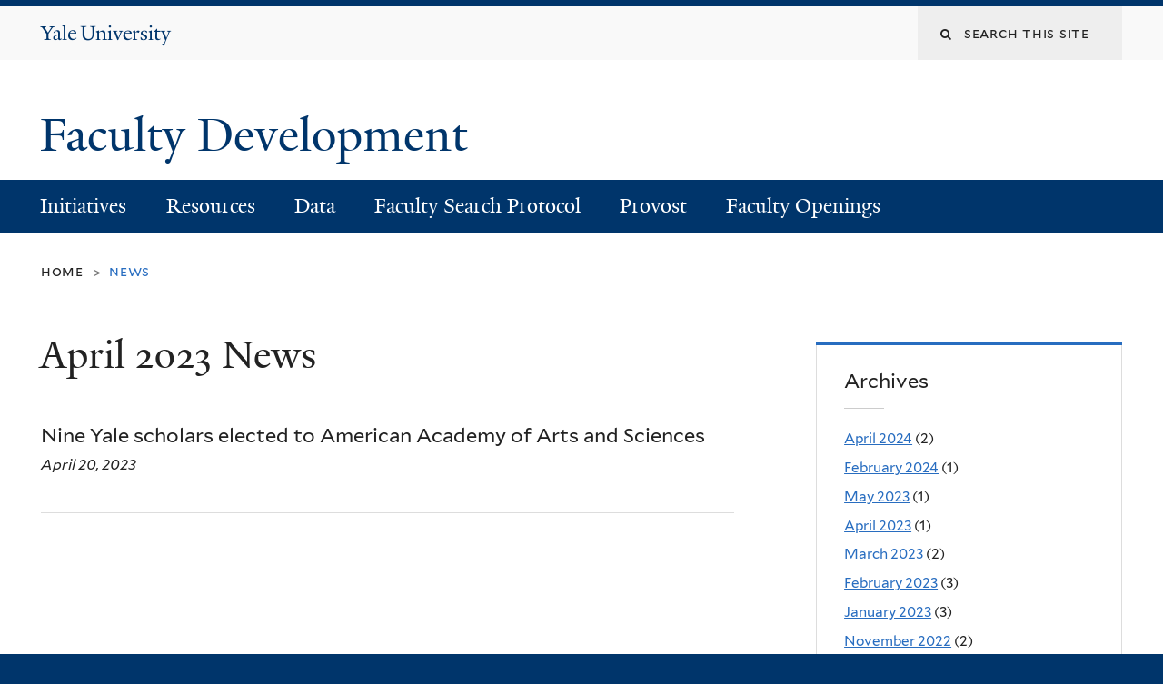

--- FILE ---
content_type: text/html; charset=utf-8
request_url: https://faculty.yale.edu/news/2023-04
body_size: 7506
content:
<!DOCTYPE html>
<!--[if lte IE 8]>     <html lang="en" dir="ltr" class="ie8"> <![endif]-->
<!--[if gt IE 8]><!--> <html lang="en" dir="ltr" prefix="content: http://purl.org/rss/1.0/modules/content/ dc: http://purl.org/dc/terms/ foaf: http://xmlns.com/foaf/0.1/ og: http://ogp.me/ns# rdfs: http://www.w3.org/2000/01/rdf-schema# sioc: http://rdfs.org/sioc/ns# sioct: http://rdfs.org/sioc/types# skos: http://www.w3.org/2004/02/skos/core# xsd: http://www.w3.org/2001/XMLSchema#"> <!--<![endif]-->
<head>
<meta http-equiv="X-UA-Compatible" content="IE=edge">
  <!--

  GGGGGGGGGGGG      GGGGGGGGGGG               fGGGGGG
    ;GGGGG.             GGGi                     GGGG
      CGGGG:           GGG                       GGGG
       lGGGGt         GGL                        GGGG
        .GGGGC       GG:                         GGGG
          GGGGG    .GG.        ;CGGGGGGL         GGGG          .LGGGGGGGL
           GGGGG  iGG        GGG:   ,GGGG        GGGG        tGGf     ;GGGC
            LGGGGfGG        GGGG     CGGG;       GGGG       GGGL       GGGGt
             lGGGGL                  CGGG;       GGGG      CGGGCCCCCCCCCCCCC
              GGGG                   GGGG,       GGGG      GGGG
              GGGG             tCGG; CGGG,       GGGG      GGGG
              GGGG          GGGG     CGGG.       GGGG      GGGGL
              GGGG         GGGGC     CGGG.       GGGG      :GGGGC          :
             ,GGGGG.       GGGGG:  .LGGGGG,.tG   GGGG        GGGGGGt,..,fGC
        ,GGGGGGGGGGGGGGf    iGGGGGG   CGGGGC  GGGGGGGGGG       LGGGGGGGC

  -->
  <meta http-equiv="Content-Type" content="text/html; charset=utf-8" />
<meta name="Generator" content="Drupal 7 (http://drupal.org)" />
<link rel="shortcut icon" href="https://faculty.yale.edu/sites/all/themes/yalenew_base/images/favicon.ico" type="image/vnd.microsoft.icon" />
<meta name="viewport" content="width=device-width, initial-scale=1, maximum-scale=10, minimum-scale=1, user-scalable=yes" />
  <title>April 2023 News
 | Faculty Development</title>
  <!--[if IEMobile]><meta http-equiv="cleartype" content="on" /><![endif]-->

    <link rel="shortcut icon" sizes="16x16 24x24 32x32 48x48 64x64" href="https://faculty.yale.edu/sites/all/themes/yalenew_base/images/favicon.ico" type="image/vnd.microsoft.icon">
    <link rel="icon" sizes="228x228" href="/sites/all/themes/yalenew_base/images/touch-icon-228.png">
  <link rel="apple-touch-icon-precomposed" sizes="228x228" href="/sites/all/themes/yalenew_base/images/touch-icon-228.png">

  <link type="text/css" rel="stylesheet" href="https://faculty.yale.edu/sites/default/files/css/css_xE-rWrJf-fncB6ztZfd2huxqgxu4WO-qwma6Xer30m4.css" media="all" />
<link type="text/css" rel="stylesheet" href="https://faculty.yale.edu/sites/default/files/css/css_PkKtdr6n5OZP228cducWKjoPWnMTrXtpD-Hg38fTHus.css" media="all" />
<link type="text/css" rel="stylesheet" href="https://faculty.yale.edu/sites/default/files/css/css_Ok1DDBVnqQ9-KgI-AMFE7nF2PlBEvlT_SeSUVL08ZBw.css" media="all" />
<link type="text/css" rel="stylesheet" href="//maxcdn.bootstrapcdn.com/font-awesome/4.7.0/css/font-awesome.min.css" media="all" />
<link type="text/css" rel="stylesheet" href="https://faculty.yale.edu/sites/default/files/css/css_SbupwLY96NaCH1HAe9Sy9EfHqQ1Kyj0Oq1Ed_4OscR4.css" media="all" />
<link type="text/css" rel="stylesheet" href="https://faculty.yale.edu/sites/default/files/css_injector/css_injector_3.css?t9boun" media="all" />

<!--[if (lt IE 9)&(!IEMobile)]>
<link type="text/css" rel="stylesheet" href="https://faculty.yale.edu/sites/default/files/css/css_nBvgsRGFO8eRuGybs3zqi1R0F_76QazEf5KpSL9kQhA.css" media="all" />
<![endif]-->

<!--[if gte IE 9]><!-->
<link type="text/css" rel="stylesheet" href="https://faculty.yale.edu/sites/default/files/css/css_059BxwQdO3W6gC_prw0ohrQj1fWv8MiFJkqt4YP0qJk.css" media="all" />
<!--<![endif]-->
  <script type="text/javascript" src="https://faculty.yale.edu/sites/all/libraries/respondjs/respond.min.js?t9boun"></script>
<script type="text/javascript">
<!--//--><![CDATA[//><!--
document.cookie = 'adaptive_image=' + Math.max(screen.width, screen.height) + '; path=/';
//--><!]]>
</script>
<script type="text/javascript" src="//ajax.googleapis.com/ajax/libs/jquery/1.8.3/jquery.min.js"></script>
<script type="text/javascript">
<!--//--><![CDATA[//><!--
window.jQuery || document.write("<script src='/sites/all/modules/contrib/jquery_update/replace/jquery/1.8/jquery.min.js'>\x3C/script>")
//--><!]]>
</script>
<script type="text/javascript" src="https://faculty.yale.edu/sites/default/files/js/js_Hfha9RCTNm8mqMDLXriIsKGMaghzs4ZaqJPLj2esi7s.js"></script>
<script type="text/javascript" src="https://faculty.yale.edu/sites/default/files/js/js_WwwX68M9x5gJGdauMeCoSQxOzb1Ebju-30k5FFWQeH0.js"></script>
<script type="text/javascript" src="https://faculty.yale.edu/sites/default/files/js/js_oAfqXa2DIpUo7OsSlNsm_nI5oFs7NL4fMl1iZhnW5K8.js"></script>
<script type="text/javascript" src="https://faculty.yale.edu/sites/default/files/js/js_P3x3MF1Y9L7Y5n_hK73ps3H4hvQvxYpv1mtnjn29Vfs.js"></script>
<script type="text/javascript" src="https://faculty.yale.edu/sites/default/files/js/js_UNPtX_ZGxcpSkJyp8ls50mHCG5a_tcqRFqN4KjkfLso.js"></script>
<script type="text/javascript">
<!--//--><![CDATA[//><!--
jQuery.extend(Drupal.settings, {"basePath":"\/","pathPrefix":"","setHasJsCookie":0,"ajaxPageState":{"theme":"yalenew_wide","theme_token":"0KcFXVT3K-8E6DPUYJaODhjcSDu_xB1wkX3I4FPPDOU","js":{"0":1,"sites\/all\/themes\/yalenew_base\/js\/jcaption.min.js":1,"sites\/all\/libraries\/respondjs\/respond.min.js":1,"1":1,"\/\/ajax.googleapis.com\/ajax\/libs\/jquery\/1.8.3\/jquery.min.js":1,"2":1,"misc\/jquery-extend-3.4.0.js":1,"misc\/jquery-html-prefilter-3.5.0-backport.js":1,"misc\/jquery.once.js":1,"misc\/drupal.js":1,"sites\/all\/modules\/contrib\/jquery_update\/replace\/ui\/external\/jquery.cookie.js":1,"misc\/form-single-submit.js":1,"sites\/all\/modules\/contrib\/collapsiblock\/collapsiblock.js":1,"sites\/all\/libraries\/superfish\/sfsmallscreen.js":1,"sites\/all\/libraries\/colorbox\/jquery.colorbox-min.js":1,"sites\/all\/modules\/contrib\/colorbox\/js\/colorbox.js":1,"sites\/all\/modules\/contrib\/jscrollpane\/js\/jquery.jscrollpane.min.js":1,"sites\/all\/modules\/contrib\/jscrollpane\/js\/jquery.mousewheel.js":1,"sites\/all\/modules\/contrib\/jscrollpane\/js\/script.js":1,"sites\/all\/modules\/contrib\/custom_search\/js\/custom_search.js":1,"sites\/all\/themes\/omega\/omega\/js\/jquery.formalize.js":1,"sites\/all\/themes\/omega\/omega\/js\/omega-mediaqueries.js":1,"sites\/all\/themes\/yalenew_base\/js\/modernizr.min.js":1,"sites\/all\/themes\/yalenew_base\/js\/jquery.fitted.js":1,"sites\/all\/themes\/yalenew_base\/js\/appendAround.min.js":1,"sites\/all\/themes\/yalenew_base\/js\/scripts.js":1},"css":{"modules\/system\/system.base.css":1,"modules\/system\/system.menus.css":1,"modules\/system\/system.messages.css":1,"modules\/system\/system.theme.css":1,"sites\/all\/modules\/contrib\/adaptive_image\/css\/adaptive-image.css":1,"sites\/all\/modules\/contrib\/calendar\/css\/calendar_multiday.css":1,"sites\/all\/modules\/contrib\/collapsiblock\/collapsiblock.css":1,"modules\/comment\/comment.css":1,"modules\/field\/theme\/field.css":1,"modules\/node\/node.css":1,"modules\/search\/search.css":1,"modules\/user\/user.css":1,"sites\/all\/modules\/contrib\/views\/css\/views.css":1,"sites\/all\/modules\/contrib\/ckeditor\/css\/ckeditor.css":1,"sites\/all\/libraries\/colorbox\/example4\/colorbox.css":1,"sites\/all\/modules\/contrib\/ctools\/css\/ctools.css":1,"sites\/all\/modules\/contrib\/jscrollpane\/css\/jquery.jscrollpane.css":1,"sites\/all\/modules\/contrib\/panels\/css\/panels.css":1,"sites\/all\/modules\/contrib\/typogrify\/typogrify.css":1,"sites\/all\/modules\/contrib\/custom_search\/custom_search.css":1,"\/\/maxcdn.bootstrapcdn.com\/font-awesome\/4.7.0\/css\/font-awesome.min.css":1,"sites\/all\/themes\/omega\/omega\/css\/formalize.css":1,"sites\/default\/files\/fontyourface\/font.css":1,"\/sites\/all\/libraries\/fontyourface\/YaleDesign-italic-bold\/stylesheet.css":1,"\/sites\/all\/libraries\/fontyourface\/YaleDesign-italic-normal\/stylesheet.css":1,"\/sites\/all\/libraries\/fontyourface\/YaleDesign-normal-bold\/stylesheet.css":1,"\/sites\/all\/libraries\/fontyourface\/YaleDesign-normal-normal\/stylesheet.css":1,"sites\/all\/themes\/yalenew_base\/css\/globalnew.css":1,"public:\/\/css_injector\/css_injector_3.css":1,"ie::wide::sites\/all\/themes\/yalenew_base\/css\/grid\/yalenew_default\/wide\/yalenew-default-wide-12.css":1,"sites\/all\/themes\/yalenew_base\/css\/grid\/yalenew_default\/fluid\/yalenew-default-fluid-12.css":1,"sites\/all\/themes\/yalenew_base\/css\/grid\/yalenew_default\/narrow\/yalenew-default-narrow-12.css":1,"sites\/all\/themes\/yalenew_base\/css\/grid\/yalenew_default\/wide\/yalenew-default-wide-12.css":1}},"collapsiblock":{"blocks":{"block-block-16":"3","block-block-17":"3","block-block-18":"3","block-block-19":"3","block-block-20":"3","block-block-15":"1","block-block-8":"1","block-block-21":"3","block-block-22":"3","block-block-23":"3","block-block-24":"3","block-block-25":"3","block-block-26":"3","block-block-27":"3","block-block-28":"3","block-block-29":"3","block-block-30":"3","block-block-31":"3","block-block-32":"3","block-block-33":"3","block-block-34":"3","block-block-35":"3","block-block-41":"3","block-block-42":"3","block-block-43":"3","block-block-44":"3","block-block-45":"3","block-block-46":"3","block-block-47":"3","block-block-48":"3","block-block-49":"3","block-block-50":"3","block-block-51":"3","block-block-52":"3","block-block-53":"3","block-block-54":"3","block-block-55":"3","block-block-56":"3","block-block-57":"3","block-block-58":"3","block-block-59":"3","block-block-60":"3","block-block-61":"3","block-block-62":"3","block-block-63":"3","block-block-64":"3","block-block-65":"3","block-block-36":"3","block-block-37":"3","block-block-38":"3","block-block-39":"3","block-block-40":"3","block-block-66":"3","block-block-67":"3","block-block-68":"3","block-block-69":"3","block-block-70":"3","block-block-71":"3","block-block-72":"3","block-block-73":"3","block-block-74":"3","block-block-75":"3","block-block-76":"3","block-block-77":"3","block-block-78":"3","block-block-79":"3","block-block-80":"3","block-block-81":"3","block-block-82":"3","block-block-83":"3","block-block-84":"3","block-block-85":"3","block-block-86":"3","block-block-87":"3","block-block-88":"3","block-block-89":"3","block-block-90":"3","block-block-13":"1","block-block-91":"1","block-block-92":"3","block-block-93":"3","block-block-94":"3","block-block-95":"3","block-block-96":"3","block-block-97":"3","block-block-98":"3","block-block-99":"3","block-block-100":"3","block-block-101":"3","block-block-102":"3","block-block-103":"3","block-block-104":"3","block-block-105":"3","block-block-106":"3","block-block-107":"3","block-block-108":"3","block-block-109":"3","block-block-110":"3","block-block-111":"3","block-block-112":"3","block-block-114":"3","block-block-115":"3","block-block-116":"3","block-block-117":"3","block-block-118":"3","block-block-119":"3","block-block-120":"3","block-block-121":"3","block-block-122":"3","block-block-123":"3","block-block-124":"3","block-block-125":"3","block-block-126":"3","block-block-127":"3","block-block-128":"3","block-block-129":"3","block-block-130":"3","block-block-131":"3","block-block-132":"3","block-block-133":"3","block-block-134":"3","block-block-135":"3","block-block-136":"3","block-block-137":"3","block-block-138":"3","block-block-139":"3","block-block-140":"3","block-block-141":"3","block-block-142":"3","block-block-143":"3","block-block-144":"3","block-block-145":"3","block-block-146":"3","block-block-147":"3","block-block-148":"3","block-block-149":"3","block-block-150":"3","block-block-151":"3","block-block-152":"3","block-block-153":"3","block-block-154":"3","block-block-155":"3","block-block-156":"3","block-block-157":"3","block-block-158":"3","block-block-159":"3","block-block-160":"3","block-block-161":"3","block-block-162":"3","block-block-163":"3","block-block-164":"3","block-block-165":"3","block-block-166":"3","block-block-167":"3","block-block-5":"1","block-block-9":"4","block-block-168":"1","block-block-10":"1","block-block-169":"4","block-block-170":"4","block-block-171":"4","block-block-172":"4","block-block-173":"4","block-block-174":"4","block-block-175":"4","block-block-176":"4","block-block-177":"4","block-block-178":"4","block-block-179":"4","block-block-180":"4","block-block-181":"4","block-block-182":"4","block-block-183":"4","block-block-184":"4","block-block-185":"4","block-block-186":"4","block-block-187":"4","block-block-188":"4","block-block-189":"4","block-block-190":"4","block-block-191":"4","block-block-192":"4","block-block-193":"4","block-block-194":"4","block-block-195":"4","block-block-196":"4","block-block-197":"4","block-block-198":"4","block-block-199":"4","block-block-200":"4","block-block-201":"4","block-block-202":"4","block-block-203":"4","block-block-204":"4","block-block-205":"4","block-block-206":"4","block-block-207":"4","block-block-208":"4","block-block-209":"4","block-block-210":"4","block-block-211":"4","block-block-212":"4","block-block-213":"4","block-block-214":"4","block-block-215":"4","block-block-216":"4","block-block-217":"4","block-block-218":"4","block-block-219":"4","block-block-220":"4","block-block-221":"4","block-block-222":"4","block-block-223":"4","block-block-224":"4","block-block-225":"4","block-block-226":"4","block-block-227":"4","block-block-228":"4","block-block-229":"4","block-block-230":"4","block-block-231":"4","block-block-232":"4","block-block-233":"4","block-block-234":"4","block-block-235":"4","block-block-236":"4","block-block-237":"4","block-block-238":"4","block-block-239":"4","block-block-240":"4","block-block-241":"4","block-block-242":"4","block-block-243":"4","block-block-244":"1"},"default_state":1,"slide_type":1,"slide_speed":200,"block_title":":header:first","block":"div.block","block_content":"div.content"},"colorbox":{"opacity":"0.85","current":"{current} of {total}","previous":"\u00ab Prev","next":"Next \u00bb","close":"Close","maxWidth":"98%","maxHeight":"98%","fixed":true,"mobiledetect":true,"mobiledevicewidth":"480px","specificPagesDefaultValue":"admin*\nimagebrowser*\nimg_assist*\nimce*\nnode\/add\/*\nnode\/*\/edit\nprint\/*\nprintpdf\/*\nsystem\/ajax\nsystem\/ajax\/*"},"jScrollPane":{"class":".scroll-pane"},"custom_search":{"form_target":"_self","solr":0},"urlIsAjaxTrusted":{"\/news\/2023-04":true},"omega":{"layouts":{"primary":"wide","order":["fluid","narrow","wide"],"queries":{"fluid":"all and (max-width: 739px)","narrow":"all and (min-width: 740px) and (max-width: 1024px)","wide":"all and (min-width: 1025px)"}}}});
//--><!]]>
</script>

</head>
<body class="html not-front not-logged-in page-news page-news-2023-04 yalenew-wide context-news one-sidebar sidebar-second nav-blue-dk block-blue-med nav-serif block-font-sans block-outline">
  <aside role='complementary' id="skip-link" aria-label="Skip to main content">
    <a href="#main-content" class="element-invisible element-focusable">Skip to main content</a>
  </aside>
  <div class="region region-page-top" id="region-page-top">
  <div class="region-inner region-page-top-inner">
      </div>
</div>
  <div class="page clearfix" id="page">
      <header id="section-header" class="section section-header" role="banner">
  <div id="zone-topper-wrapper" class="zone-wrapper zone-topper-wrapper clearfix">  <div id="zone-topper" class="zone zone-topper clearfix container-12">
    <div  class="grid-3 region region-topper-first" id="region-topper-first">
  <div class="region-inner region-topper-first-inner">
      <div class="topper-logo"><a href="http://www.yale.edu" class="y-icons y-yale y-univ"><span class="element-invisible">Yale University</span></a>
      </div>

	 <div id="moved-main-nav-wrapper">
                <button aria-expanded="false" id="nav-ready" class="nav-ready"><span class="element-invisible">Open Main Navigation</span></button>
                <div id="moved-main-nav" class="moved-main-nav" data-set="append-main-nav"></div>
                <button aria-expanded="true" id="nav-close" class="nav-close nav-hidden"><span class="element-invisible">Close Main Navigation</span></button>
        </div>

  </div>
</div>
<div class="grid-9 region region-topper-second" id="region-topper-second">
  <div class="region-inner region-topper-second-inner">
    <div class="block block-search block-form block-search-form odd block-without-title" id="block-search-form">
  <div class="block-inner clearfix">
            
    <div class="content clearfix">
      <form class="search-form" role="search" aria-label="Site Search" action="/news/2023-04" method="post" id="search-block-form" accept-charset="UTF-8"><div><div class="container-inline">
  <div class="form-item form-type-textfield form-item-search-block-form">
  <label for="edit-search-block-form--2"><i class="fa fa-search"></i> </label>
 <input title="Enter the terms you wish to search for." class="custom-search-box form-text" placeholder="Search this site" type="text" id="edit-search-block-form--2" name="search_block_form" value="" size="15" maxlength="128" />
</div>
<div class="form-actions form-wrapper" id="edit-actions"><input style="display:none;" type="submit" id="edit-submit" name="op" value="" class="form-submit" /></div><input type="hidden" name="form_build_id" value="form-Uysss3ohAhwGJthhs5v30sVqxUjlVGjvxVCl091aByE" />
<input type="hidden" name="form_id" value="search_block_form" />
</div>
</div></form>    </div>
  </div>
</div>
  </div>
</div>
  </div>
</div><div id="zone-branding-wrapper" class="zone-wrapper zone-branding-wrapper clearfix">  <div id="zone-branding" class="zone zone-branding clearfix container-12">
    <div class="grid-10 region region-branding" id="region-branding">
  <div class="region-inner region-branding-inner">
        <div class="branding-data clearfix">
                                                  <h2 class="site-name"><a href="/" title="Home">Faculty Development
</a></h2>
                                  </div>
          </div>
</div>
  </div>
</div></header>
  
      <main  id="section-content" class="section section-content" role="main">
  <div id="section-content-inner">
    

<div id="zone-menu-wrapper" class="zone-wrapper zone-menu-wrapper clearfix yale-wide-menu">  <div id="zone-menu" class="zone zone-menu clearfix container-12">

<div id="original-main-nav-wrapper">
  <div id="original-main-nav" data-set="append-main-nav">
    <div id="main-nav">

    <div class="grid-12 region region-menu" id="region-menu">
  <div class="region-inner region-menu-inner">
    <nav id="main-menu-navigation" role="navigation" aria-label="Main Menu" class="navigation">
                  <div class="block block-system block-menu block-main-menu block-system-main-menu odd block-without-title" id="block-system-main-menu">
  <div class="block-inner clearfix">
            
    <div class="content clearfix">
      <ul class="menu"><li class="first collapsed menu-initiatives"><a href="/initiatives">Initiatives</a></li>
<li class="collapsed menu-resources"><a href="/resources">Resources</a></li>
<li class="leaf menu-data"><a href="/data">Data</a></li>
<li class="collapsed menu-faculty-search-protocol"><a href="/faculty-search-protocol">Faculty Search Protocol</a></li>
<li class="leaf menu-provost"><a href="https://provost.yale.edu/">Provost</a></li>
<li class="last leaf menu-faculty-openings"><a href="https://academicpositions.yale.edu">Faculty Openings</a></li>
</ul>    </div>
  </div>
</div>
    </nav>
  </div>
</div>

    </div>
  </div>
</div>

  </div>
</div>
<div id="zone-content-wrapper" class="zone-wrapper zone-content-wrapper clearfix">  <div id="zone-content" class="zone zone-content clearfix container-12">
          <div id="breadcrumb" class="grid-12"><nav class="breadcrumb" role="navigation" aria-label="You are here"><a href="/">Home</a><span class="tic"> > </span>News</nav></div>
    
    <div id="moved-sidenav-wrapper" class="moved-sidenav-wrapper grid-12">
       <div id="moved-sidenav" class="moved-sidenav" data-set="append-sidenav"></div>
    </div>

        <div class="grid-8 region region-content" id="region-content">
  <div class="region-inner region-content-inner">
    <a id="main-content" tabindex="-1"></a>
                <h1 class="title" id="page-title">April 2023 News
</h1>
                        <div class="block block-system block-main block-system-main odd block-without-title" id="block-system-main">
  <div class="block-inner clearfix">
            
    <div class="content clearfix">
      <div class="view view-news view-id-news view-display-id-page teaser-list view-dom-id-ed34fcc2135e3be1344596b61efe9172">
        
  
  
      <div class="view-content">
        <div class="views-row views-row-1 views-row-odd views-row-first views-row-last clickable">
      
  <div class="views-field views-field-title">        <h3 class="field-content"><a href="/news/nine-yale-scholars-elected-american-academy-arts-and-sciences">Nine Yale scholars elected to American Academy of Arts and Sciences</a></h3>  </div>  
  <div class="views-field views-field-field-date">        <div class="field-content"><span class="date-display-single" property="dc:date" datatype="xsd:dateTime" content="2023-04-20T00:00:00-04:00">April 20, 2023</span></div>  </div>  
  <div class="views-field views-field-body">        <div class="field-content"></div>  </div>  
  <div class="views-field views-field-edit-node">        <span class="field-content"></span>  </div>  </div>
    </div>
  
  
  
  
  
  
</div>    </div>
  </div>
</div>
      </div>
</div>
<div  class="grid-4 region region-sidebar-second sidebar yale-wide-sidebar-second" id="region-sidebar-second">
  <div class="region-inner region-sidebar-second-inner">
    <aside class="block block-views block-news-block-2 block-views-news-block-2 odd has-subject" id="block-views-news-block-2" role="complementary" aria-label="Archives">
  <div class="block-inner clearfix">
              <h2 class="block-title">Archives</h2>
        
    <div class="content clearfix">
      <div class="view view-news view-id-news view-display-id-block_2 view-dom-id-73ca504f1cf670be62434e6417e265dc">
        
  
  
      <div class="view-content">
      <div class="item-list">
  <ul class="views-summary">
      <li><a href="/news/2024-04">April 2024</a>
              (2)
          </li>
      <li><a href="/news/2024-02">February 2024</a>
              (1)
          </li>
      <li><a href="/news/2023-05">May 2023</a>
              (1)
          </li>
      <li><a href="/news/2023-04" class="active">April 2023</a>
              (1)
          </li>
      <li><a href="/news/2023-03">March 2023</a>
              (2)
          </li>
      <li><a href="/news/2023-02">February 2023</a>
              (3)
          </li>
      <li><a href="/news/2023-01">January 2023</a>
              (3)
          </li>
      <li><a href="/news/2022-11">November 2022</a>
              (2)
          </li>
      <li><a href="/news/2022-10">October 2022</a>
              (3)
          </li>
      <li><a href="/news/2022-05">May 2022</a>
              (1)
          </li>
      <li><a href="/news/2022-01">January 2022</a>
              (1)
          </li>
      <li><a href="/news/2021-11">November 2021</a>
              (1)
          </li>
    </ul>
</div>
    </div>
  
      <nav role="navigation" aria-label="Pages"><div class="item-list"><ul class="pager"><li class="pager-current first">1</li><li class="pager-item"><a title="Go to page 2" href="/news/2023-04?page=1">2</a></li><li class="pager-item"><a title="Go to page 3" href="/news/2023-04?page=2">3</a></li><li class="pager-next"><a title="Go to next page" href="/news/2023-04?page=1">next ›</a></li><li class="pager-last last"><a title="Go to last page" href="/news/2023-04?page=2">last »</a></li></ul></div></nav>  
  
  
  
  
</div>    </div>
  </div>
</aside>
  </div>
</div>
  </div>
</div>  </div>
</main>
  
      <footer id="section-footer" class="section section-footer" role="contentinfo">
  <div id="zone-footer-wrapper" class="zone-wrapper zone-footer-wrapper clearfix">  <div id="zone-footer" class="zone zone-footer clearfix container-12">
    <div  class="grid-2 region region-footer-first" id="region-footer-first">
  <div  class="region-inner region-footer-first-inner">
    <div class="footer-logo"><a href="http://www.yale.edu" class="y-icons y-yale y-mark"><span class="element-invisible">Yale</span></a></div>
  </div>
</div>
<div  class="grid-6 region region-footer-second" id="region-footer-second">
  <div class="region-inner region-footer-second-inner">
    <p class="copyright spacer">
      <a href="https://usability.yale.edu/web-accessibility/accessibility-yale">Accessibility at Yale</a> &middot;
      <a href="http://www.yale.edu/privacy-policy">Privacy policy</a> <br>
      Copyright &copy; 2026 Yale University &middot; All rights reserved
    </p>
      </div>
</div>
<div class="grid-4 region region-footer-third" id="region-footer-third">
  <div class="region-inner region-footer-third-inner">
    <div class="block block-menu sharing block-menu-social-buttons block-menu-menu-social-buttons odd block-without-title" id="block-menu-menu-social-buttons">
  <div class="block-inner clearfix">
            
    <div class="content clearfix">
      <ul class="menu"><li class="first leaf menu-facebook"><a href="https://www.facebook.com/YaleUniversity" class="fa fa-facebook-square"><span>Facebook</span></a></li>
<li class="leaf menu-twitter"><a href="http://www.twitter.com/yale" class="fa fa-twitter"><span>Twitter</span></a></li>
<li class="leaf menu-itunes"><a href="http://itunes.yale.edu" class="fa fa-apple"><span>iTunes</span></a></li>
<li class="leaf menu-youtube"><a href="http://www.youtube.com/yale" class="fa fa-youtube-play"><span>YouTube</span></a></li>
<li class="leaf menu-sina-weibo"><a href="http://weibo.com/yaleuniversity" class="fa fa-weibo"><span>Sina Weibo</span></a></li>
<li class="last leaf menu-tumblr"><a href="http://yaleuniversity.tumblr.com" class="fa fa-tumblr-square"><span>Tumblr</span></a></li>
</ul>    </div>
  </div>
</div>
  </div>
</div>
  </div>
</div></footer>
  </div>
  <div class="region region-page-bottom" id="region-page-bottom">
  <div class="region-inner region-page-bottom-inner">
      </div>
</div>
<script type="text/javascript">
<!--//--><![CDATA[//><!--

      (function() {
      var sz = document.createElement('script'); sz.type = 'text/javascript'; sz.async = true;
      sz.src = '//siteimproveanalytics.com/js/siteanalyze_66356571.js';
      var s = document.getElementsByTagName('script')[0]; s.parentNode.insertBefore(sz, s);
      })();
      
//--><!]]>
</script>
<script type="text/javascript" src="https://faculty.yale.edu/sites/default/files/js/js_JMVekk522eOkII71K9F5yD4Su-iRqPdTR_-LxjPAtMk.js"></script>
</body>
</html>


--- FILE ---
content_type: text/css
request_url: https://faculty.yale.edu/sites/default/files/css_injector/css_injector_3.css?t9boun
body_size: 500
content:
/*padding after the intro text */
.panel-pane.pane-custom.pane-1 {
    padding-bottom: 15px;
}

/* padding before the news section on home page */
.contextual-links-region.panel-pane.pane-block.pane-views-news-block.pane-views {
    padding-top: 40px;
}


/* Rotating Feature */
.views_slideshow_main .flex-direction-nav li a {
    top: auto;
    bottom: 0px;
}

.flexslider .views-field-field-caption {
    font-size: 1.222em;
    word-spacing: 0.1em;
}

.flexslider .views-field-field-caption {
    background: rgba(0, 0, 0, 0.35);
}

.front .block-views-news-block h2.block-title{
    font-family: "TheSans",Arial,Helvetica,sans-serif;
    font-size: 1.333em;
    font-weight: normal;
    line-height: 1.25;
}

.view-people .views-table a.tabledrag-handle:hover {
    text-decoration: none;
}

.view-people .views-table a.tabledrag-handle .handle {
    height: 22px;
    width: 20px;
}

.view-people .views-table img {
    max-width: none;
    width: auto;
}

.view-people .views-table caption {
    margin:0;
    padding:0;
    font-size: 1.667em;
    line-height: 1.3;
    color: #00356b;
    margin-bottom: 0.65em;
    font-family: "YaleNew",Georgia,"Times New Roman",serif;
    font-weight: normal;
    margin-bottom: .65em;
}

body.context-faculty-demographics .region-content {
    max-width: 78%;
}

body.context-faculty-demographics-2021-22 .region-content {
    max-width: 78%;
}

.resp-container {
    position: relative;
    overflow: hidden;
    padding-top: min(120vh,129.41%);
    max-width: 100%;
}

.resp-iframe {
    position: absolute;
    top: 0;
    left: 0;
    width: 100%;
    height: 100%;
    border: 0;
}


@media screen and (max-width: 787px) {
    #flexslider_views_slideshow_rotating_feature-block li{
        font-size: .6rem;
    }
    .content .panel-display .center-wrapper {
        display: flex;
        flex-direction: column;
    }
    
    .content .panel-display .center-wrapper .panel-panel {
        width: 85%;
    }
}